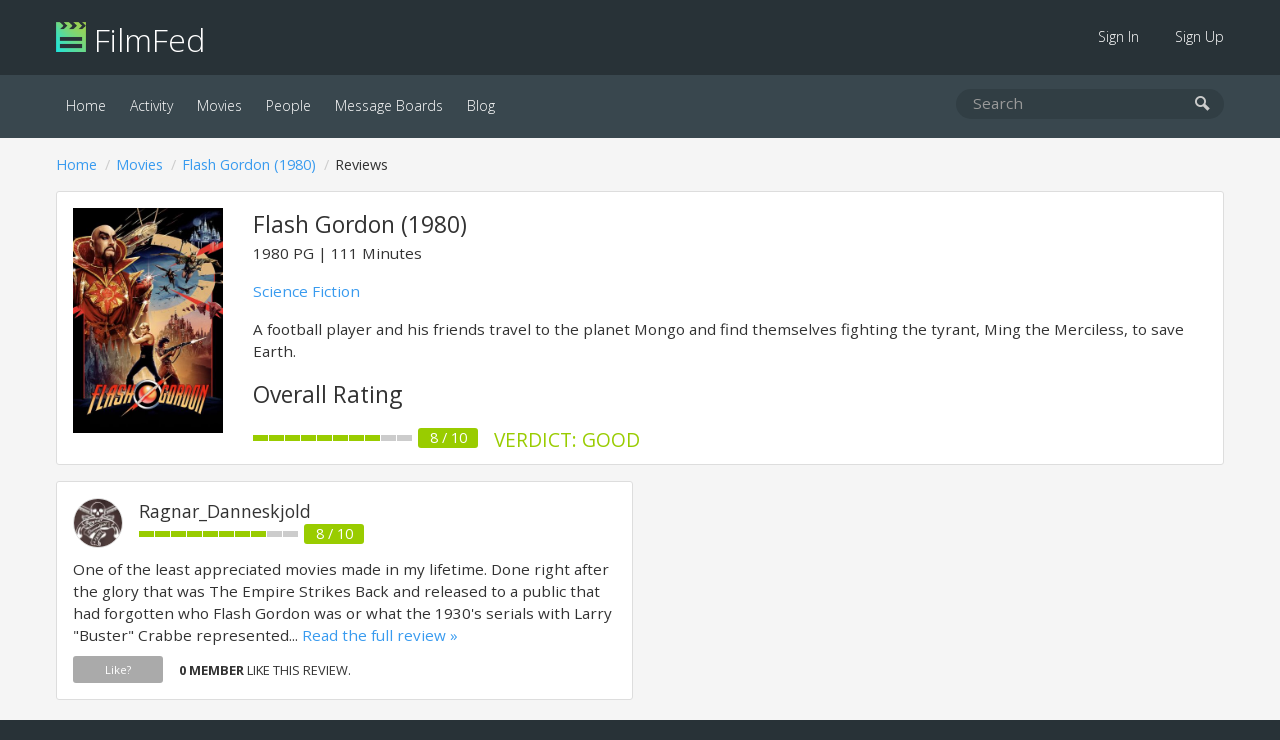

--- FILE ---
content_type: text/html; charset=UTF-8
request_url: https://filmfed.com/movies/xwjfqdpu6bv-flash-gordon/reviews/
body_size: 3051
content:
<!DOCTYPE html>
<html lang="en">

<head>
            <title>Flash Gordon (1980) }}) | FilmFed</title>
    
            <meta name="description" content="FilmFed is a social community for those who enjoy movies and TV shows. Share film and TV ratings and reviews, browse and create lists, watch trailers, and more.">
    
    <link rel="icon" type="image/png" href="/assets/images/favicon.png">

    <link href="/assets/css/all.css?id=48e1c4eb2f3a9ac9dfde" rel="stylesheet">

    

    <link rel="alternate" type="application/atom+xml" href="https://filmfed.com/blog/feed" title="FilmFed.com Blog Posts">

    <meta name="viewport" content="width=device-width, initial-scale=1.0, maximum-scale=5.0">
    <link rel="apple-touch-icon" href="https://cloud.filmfed.com/filmfed-logo-small.png">
    <meta name="apple-mobile-web-app-title" content="FilmFed">

    
    <meta property="fb:app_id" content="585488161495039">
    <meta property="og:site_name" content="FilmFed">

    <script src="https://js.sentry-cdn.com/fb633c398d451ca8b4a0fb1eec792ba9.min.js" crossorigin="anonymous"></script>

    <script async defer data-domain="filmfed.com" src="https://cloud.filmfed.com/js/script.js"></script>

    
</head>

<body data-url="https://filmfed.com/movies/xwjfqdpu6bv-flash-gordon/reviews">
                
    <div class="outer-container" id="slide-panel">

        <nav class="sub">
            <div class="container">
                <div class="logo"><a href="/"><img src="/assets/images/filmfed-logo.png" alt="FilmFed"> FilmFed</a></div>

                <div class="items">
                    <ul>
                                                    <li class=""><a href="https://filmfed.com/sign-in">Sign In</a></li>
                            <li class=""><a href="https://filmfed.com/sign-up">Sign Up</a></li>
                                            </ul>
                    <button class="slideout-toggle" aria-label="mobie menu"><span class="icon-menu3"></span></button>
                </div>
            </div>
        </nav>

        <nav class="main">
            <div class="container">
                <div class="items">
                    <ul>

                        

                        <li class="active"><a href="https://filmfed.com">Home</a></li>

                        <li class=""><a href="https://filmfed.com/activity">Activity</a></li>

                        <li class="active"><a href="https://filmfed.com/movies">Movies</a></li>
                        <li class=""><a href="https://filmfed.com/people">People</a></li>

                        
                        <li class=""><a href="https://filmfed.com/message-boards">Message Boards</a></li>
                        <li class=""><a href="https://filmfed.com/blog">Blog</a></li>
                    </ul>
                </div>

                <div class="search">
    <form action="/search" method="get">
        <input name="query" type="search" placeholder="Search" aria-label="search movies, people, or users" value="">
        <button type="submit" aria-label="submit search"><span class="icon-search"></span></button>
    </form>
</div>

            </div>
        </nav>

        
<div id="item" class="item opinions" data-uuid="674722f1-6d7b-40f4-abc0-7652408a1d0c">

    <div class="container">
        <ol class="breadcrumb "><li><a href="/">Home</a></li><li><a href="/movies">Movies</a></li><li><a href="https://filmfed.com/movies/xwjfqdpu6bv-flash-gordon">Flash Gordon (1980)</a></li><li>Reviews</li></ol>

        <div class="panel small-view">
    <div class="poster">
        <a href="https://filmfed.com/movies/xwjfqdpu6bv-flash-gordon" title="Flash Gordon (1980)"><img src="https://cloud.filmfed.com/movies/posters/s_d4e9bc89-5bda-4a4a-9fad-95b84c624349.jpg" alt="Flash Gordon (1980)"></a>
    </div>

    <div class="content">
        <h1 class="no-margin-bottom"><a href="https://filmfed.com/movies/xwjfqdpu6bv-flash-gordon" title="Flash Gordon (1980)">Flash Gordon (1980)</a></h1>
        <div class="details">
                            1980
            
                            <span>PG</span>
            
                            <span>111 Minutes</span>
                    </div>

        <p class="genres"><a href="/movies/genres/science-fiction">Science Fiction</a></p>
        <p class="synopsis">A football player and his friends travel to the planet Mongo and find themselves fighting the tyrant, Ming the Merciless, to save Earth.</p>

        <h2>Overall Rating</h2>
        <div class="opinion-rating-container medium">
        
            
            
                
                                        <ul class="rating-bar">
                    
                        
                                                                                                <li class="bar light-green"></li>
                                                            
                        
                                                                                                <li class="bar light-green"></li>
                                                            
                        
                                                                                                <li class="bar light-green"></li>
                                                            
                        
                                                                                                <li class="bar light-green"></li>
                                                            
                        
                                                                                                <li class="bar light-green"></li>
                                                            
                        
                                                                                                <li class="bar light-green"></li>
                                                            
                        
                                                                                                <li class="bar light-green"></li>
                                                            
                        
                                                                                                <li class="bar light-green"></li>
                                                            
                        
                                                                                                <li class="bar"></li>
                                                            
                        
                                                                                                <li class="bar"></li>
                                                            
                        
                    </ul>

            
                
                                    <div class="rating-summary light-green">8 / 10</div>
                
                
                                    <div class="verdict light-green">Verdict: Good</div>
                
        </div>
    </div>
</div>

        
        <div class="item-reviews-container">
            <ul class="reviews-list">
                                                            <li>
                        <div class="panel review-container">
            
                
                <div class="header">
                    <div class="left">
                        <a href="https://filmfed.com/users/Ragnar_Danneskjold" title="Ragnar_Danneskjold"><img src="https://cloud.filmfed.com/users/avatars/s_1a4fb6df-51b5-487c-ad37-dd00262405f7.jpg" class="circle border" alt="Ragnar_Danneskjold"></a>
                    </div>

                    <div class="right">
                        <h3><a href="https://filmfed.com/users/Ragnar_Danneskjold" title="Ragnar_Danneskjold">Ragnar_Danneskjold</a></h3>

                        <div class="opinion-rating-container medium">
        
            
            
                
                                        <ul class="rating-bar">
                    
                        
                                                                                                <li class="bar light-green"></li>
                                                            
                        
                                                                                                <li class="bar light-green"></li>
                                                            
                        
                                                                                                <li class="bar light-green"></li>
                                                            
                        
                                                                                                <li class="bar light-green"></li>
                                                            
                        
                                                                                                <li class="bar light-green"></li>
                                                            
                        
                                                                                                <li class="bar light-green"></li>
                                                            
                        
                                                                                                <li class="bar light-green"></li>
                                                            
                        
                                                                                                <li class="bar light-green"></li>
                                                            
                        
                                                                                                <li class="bar"></li>
                                                            
                        
                                                                                                <li class="bar"></li>
                                                            
                        
                    </ul>

            
                
                                    <div class="rating-summary light-green">8 / 10</div>
                
                
                
        </div>
                    </div>
                </div>

                                    <div class="preview">
                                                    One of the least appreciated movies made in my lifetime. Done right after the glory that was The Empire Strikes Back and released to a public that had forgotten who Flash Gordon was or what the 1930's serials with Larry "Buster" Crabbe represented... <a href="/movies/xwjfqdpu6bv-flash-gordon/reviews/720ff3e7-a434-44f7-b279-d43554532f37">Read the full review &raquo;</a>
                                            </div>

                    <div class="like-container">
            <button id="opinion-like-button" class="button x-small" data-opinion="720ff3e7-a434-44f7-b279-d43554532f37">Like?</button>
    
            <div id="opinion-like-text" class="opinion-like-text"><strong>0 member</strong> like this review.</div>
    </div>
                
                            </div>
    </li>
                                                </ul>
        </div>

        

    </div>
</div>


        <div class="footer-ad">
            <div class="container">
                                                                </div>
        </div>

    </div>

    <div class="footer">
        <div class="container">
            <div class="left">
                <a class="social-link instagram" href="https://www.instagram.com/filmfed/" title="Follow @FilmFed  on Instagram" target="_blank" rel="noopener"><i class="fab fa-instagram" aria-hidden="true"></i></a>
                <a class="social-link twitter" href="https://twitter.com/filmfedcom" title="Follow @FilmFedCom  on Twitter" target="_blank" rel="noopener"><i class="fab fa-twitter" aria-hidden="true"></i></a>
                <a class="social-link facebook" href="https://www.facebook.com/filmfed/" title="Follow FilmFed on Facebook" target="_blank" rel="noopener"><i class="fab fa-facebook-f" aria-hidden="true"></i></a>
            </div>

            <div class="center">
                <ul>

                    

                    <li class="active"><a href="https://filmfed.com">Home</a></li>

                    <li class=""><a href="https://filmfed.com/activity">Activity</a></li>

                    <li class="active"><a href="https://filmfed.com/movies">Movies</a></li>
                    <li class=""><a href="https://filmfed.com/people">People</a></li>

                    
                    <li class=""><a href="https://filmfed.com/message-boards">Message Boards</a></li>
                    <li class=""><a href="https://filmfed.com/blog">Blog</a></li>

                    <li class=""><a href="https://filmfed.com/about">About</a></li>
                    <li class=""><a href="https://filmfed.com/contact">Contact</a></li>

                    <li class=""><a href="https://filmfed.com/privacy-policy">Privacy Policy</a></li>
                    <li class=""><a href="https://filmfed.com/terms-of-service">Terms of Service</a></li>
                </ul>
            </div>

            <div class="right">
                &copy; 2026 Collective Core LLC. All rights reserved.<br>
                Film data provided by <a href="https://www.themoviedb.org" rel="noopener">TMDb</a>.
            </div>
        </div>
    </div>

    <div id="slide-menu" class="mobile-menu">
        <nav>
            <div class="logo"><a href="/"><img src="/assets/images/filmfed-logo.png" alt="FilmFed"> FilmFed</a></div>

            <ul>
                

                <li class="active"><a href="https://filmfed.com">Home</a></li>

                <li class=""><a href="https://filmfed.com/activity">Activity</a></li>

                <li class="active"><a href="https://filmfed.com/movies">Movies</a></li>
                <li class=""><a href="https://filmfed.com/people">People</a></li>

                
                <li class=""><a href="https://filmfed.com/message-boards">Message Boards</a></li>
                <li class=""><a href="https://filmfed.com/blog">Blog</a></li>

                                    <li class=""><a href="https://filmfed.com/sign-in">Sign In</a></li>
                    <li class=""><a href="https://filmfed.com/sign-up">Sign Up</a></li>
                            </ul>
        </nav>
    </div>

    <script>
        window.ajaxApiPath = 'https://filmfed.com/api/v1';
        window.jwt = '';
    </script>

    <script src="https://cdnjs.cloudflare.com/ajax/libs/modernizr/2.8.3/modernizr.min.js"></script>
    <script src="/assets/js/all.js?id=81eaa1043e9d47bd16a0"></script>

    
<script defer src="https://static.cloudflareinsights.com/beacon.min.js/vcd15cbe7772f49c399c6a5babf22c1241717689176015" integrity="sha512-ZpsOmlRQV6y907TI0dKBHq9Md29nnaEIPlkf84rnaERnq6zvWvPUqr2ft8M1aS28oN72PdrCzSjY4U6VaAw1EQ==" data-cf-beacon='{"version":"2024.11.0","token":"2f9dd2c2499f452bb128aa2fde328a68","r":1,"server_timing":{"name":{"cfCacheStatus":true,"cfEdge":true,"cfExtPri":true,"cfL4":true,"cfOrigin":true,"cfSpeedBrain":true},"location_startswith":null}}' crossorigin="anonymous"></script>
</body>

</html>
